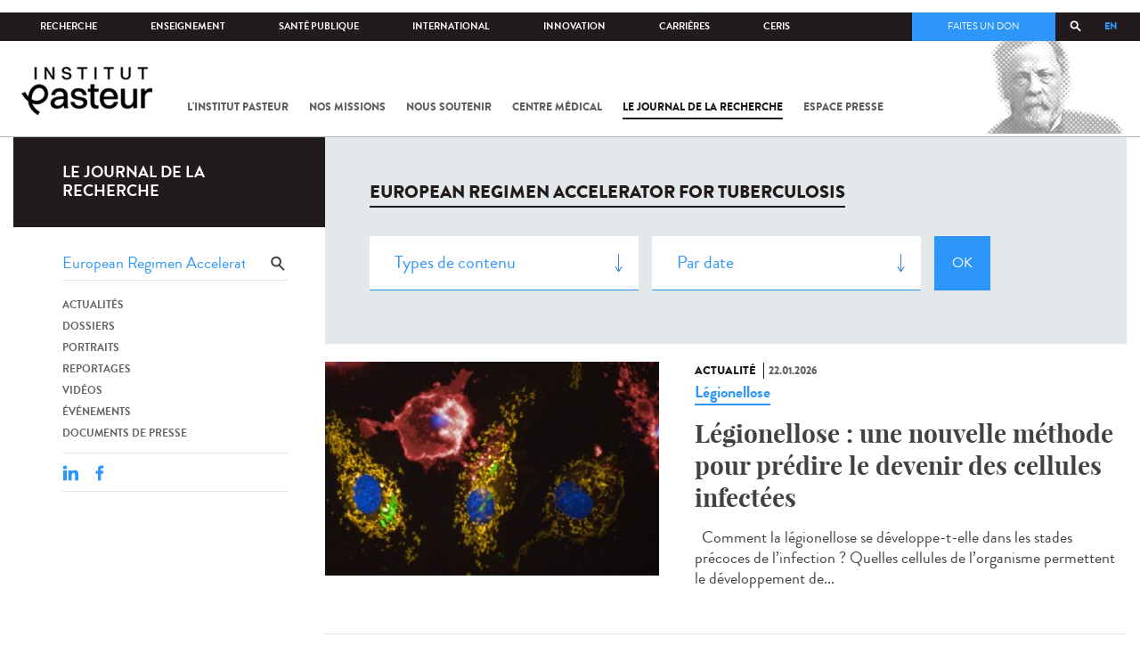

--- FILE ---
content_type: text/html; charset=utf-8
request_url: https://www.pasteur.fr/fr/journal-de-recherche/recherche-jdr?search_api_views_fulltext=European%20Regimen%20Accelerator%20for%20Tuberculosis
body_size: 19103
content:
<!DOCTYPE html>
<html lang="fr">

<head>
  <!--[if IE]><meta http-equiv="X-UA-Compatible" content="IE=edge" /><![endif]-->
  <meta charset="utf-8" />
<link rel="shortcut icon" href="https://www.pasteur.fr/sites/default/files/favicon-32x32_1.png" type="image/png" />
<link href="/sites/all/themes/custom/pasteur/assets/img/icons/apple-touch-icon-57x57.png" rel="apple-touch-icon-precomposed" sizes="57x57" />
<link href="/sites/all/themes/custom/pasteur/assets/img/icons/apple-touch-icon-72x72.png" rel="apple-touch-icon-precomposed" sizes="72x72" />
<link href="/sites/all/themes/custom/pasteur/assets/img/icons/apple-touch-icon-114x114.png" rel="apple-touch-icon-precomposed" sizes="114x114" />
<link href="/sites/all/themes/custom/pasteur/assets/img/icons/apple-touch-icon-144x144.png" rel="apple-touch-icon-precomposed" sizes="144x144" />
<link href="/sites/all/themes/custom/pasteur/assets/img/icons/apple-touch-icon.png" rel="apple-touch-icon-precomposed" />
<meta name="viewport" content="width=device-width, initial-scale=1.0" />
<meta name="viewport" content="width=device-width, initial-scale=1.0" />
<link rel="image_src" href="https://www.pasteur.fr/sites/default/files/partage_rs/jdr.jpg" />
<link rel="canonical" href="https://www.pasteur.fr/fr/journal-de-recherche/recherche-jdr" />
<link rel="shortlink" href="https://www.pasteur.fr/fr/journal-de-recherche/recherche-jdr" />
<meta property="og:site_name" content="Institut Pasteur" />
<meta property="og:type" content="article" />
<meta property="og:url" content="https://www.pasteur.fr/fr/journal-de-recherche/recherche-jdr" />
<meta property="og:title" content="Rechercher" />
<meta property="og:image" content="https://www.pasteur.fr/sites/default/files/partage_rs/jdr.jpg" />
<meta property="og:image:url" content="https://www.pasteur.fr/sites/default/files/partage_rs/jdr.jpg" />
<meta name="twitter:card" content="summary_large_image" />
<meta name="twitter:url" content="https://www.pasteur.fr/fr/journal-de-recherche/recherche-jdr" />
<meta name="twitter:title" content="Rechercher" />
<meta name="twitter:image" content="https://www.pasteur.fr/sites/default/files/partage_rs/jdr.jpg" />

  <title>Rechercher | Institut Pasteur</title>

  <link type="text/css" rel="stylesheet" href="//www.pasteur.fr/sites/default/files/css/css_rEI_5cK_B9hB4So2yZUtr5weuEV3heuAllCDE6XsIkI.css" media="all" />
<link type="text/css" rel="stylesheet" href="//www.pasteur.fr/sites/default/files/css/css_Z5eWvWzvvhANwdiNzmy7HqC_LZTGbziZ41S9Z908K-A.css" media="all" />
<link type="text/css" rel="stylesheet" href="//www.pasteur.fr/sites/default/files/css/css_bO1lJShnUooPN-APlv666N6zLwb2EKszYlp3aAIizOw.css" media="all" />
<link type="text/css" rel="stylesheet" href="//www.pasteur.fr/sites/default/files/css/css_V9gSy0ZzpcPdAKHhZg6dg2g__XFpIu9Zi2akMmWuG2A.css" media="all" />
<link type="text/css" rel="stylesheet" href="//www.pasteur.fr/sites/default/files/css/css_rGYNA44EeOZx4FAUgjwE08WV0MmQNzgK4cHsLia25Eo.css" media="all" />
  <script type="text/javascript" src="//www.pasteur.fr/sites/default/files/js/js_o85igQrXSRiYXscgn6CVmoMnndGnqPdxAeIo_67JVOY.js"></script>
<script type="text/javascript" src="//www.pasteur.fr/sites/default/files/js/js_NEl3ghBOBE913oufllu6Qj-JVBepGcp5_0naDutkPA0.js"></script>
<script type="text/javascript" src="//www.pasteur.fr/sites/default/files/js/js_E6g_d69U9JBKpamBMeNW9qCAZJXxFF8j8LcE11lPB-Y.js"></script>
<script type="text/javascript" src="//www.pasteur.fr/sites/default/files/js/js_BcmOmzLK0-bzOc6Yw45LlXbpxxtAnWAlpSYXQMVwvkA.js"></script>
<script type="text/javascript">
<!--//--><![CDATA[//><!--
jQuery.extend(Drupal.settings, { "pathToTheme": "sites/all/themes/custom/pasteur" });
//--><!]]>
</script>
<script type="text/javascript" src="//www.pasteur.fr/sites/default/files/js/js_F7EDqQc0dOPZE1At8H1Irm8P-Ln41akZnOhxemxOlrY.js"></script>
<script type="text/javascript" src="//www.pasteur.fr/sites/default/files/js/js_uSn03wK9QP-8pMnrJUNnLY26LjUHdMaLjZtmhDMWz9E.js"></script>
<script type="text/javascript">
<!--//--><![CDATA[//><!--
jQuery.extend(Drupal.settings, {"basePath":"\/","pathPrefix":"fr\/","setHasJsCookie":0,"ajaxPageState":{"theme":"pasteur","theme_token":"2-9XyNOYsKbzKc1bb3K0kQL9f8ByAFa3_C7dCWK2Rw0","jquery_version":"1.10","js":{"public:\/\/minifyjs\/sites\/all\/libraries\/tablesaw\/dist\/stackonly\/tablesaw.stackonly.min.js":1,"public:\/\/minifyjs\/sites\/all\/libraries\/tablesaw\/dist\/tablesaw-init.min.js":1,"sites\/all\/themes\/custom\/pasteur\/assets\/js\/plugins\/contrib\/position.min.js":1,"sites\/all\/themes\/custom\/pasteur\/assets\/js\/plugins\/contrib\/jquery.tableofcontents.min.js":1,"sites\/all\/themes\/custom\/pasteur\/assets\/js\/app.domready.js":1,"sites\/all\/themes\/custom\/pasteur\/assets\/js\/app.ui.js":1,"sites\/all\/themes\/custom\/pasteur\/assets\/js\/app.ui.utils.js":1,"sites\/all\/themes\/custom\/pasteur\/assets\/js\/app.responsive.js":1,"sites\/all\/modules\/contrib\/jquery_update\/replace\/jquery\/1.10\/jquery.min.js":1,"public:\/\/minifyjs\/misc\/jquery-extend-3.4.0.min.js":1,"public:\/\/minifyjs\/misc\/jquery-html-prefilter-3.5.0-backport.min.js":1,"public:\/\/minifyjs\/misc\/jquery.once.min.js":1,"public:\/\/minifyjs\/misc\/drupal.min.js":1,"misc\/form-single-submit.js":1,"public:\/\/minifyjs\/misc\/ajax.min.js":1,"public:\/\/minifyjs\/sites\/all\/modules\/contrib\/jquery_update\/js\/jquery_update.min.js":1,"public:\/\/minifyjs\/sites\/all\/modules\/custom\/distrib\/fancy_file_delete\/js\/fancyfiledelete.min.js":1,"public:\/\/languages\/fr_U7GEsK_j-ayQsLjyAIMhIiv4WgSbMQEiJWe7KvFv_M4.js":1,"public:\/\/minifyjs\/sites\/all\/libraries\/colorbox\/jquery.colorbox-min.min.js":1,"public:\/\/minifyjs\/sites\/all\/modules\/contrib\/colorbox\/js\/colorbox.min.js":1,"public:\/\/minifyjs\/sites\/all\/modules\/contrib\/colorbox\/js\/colorbox_load.min.js":1,"public:\/\/minifyjs\/misc\/autocomplete.min.js":1,"public:\/\/minifyjs\/sites\/all\/modules\/custom\/distrib\/search_api_autocomplete\/search_api_autocomplete.min.js":1,"0":1,"public:\/\/minifyjs\/misc\/progress.min.js":1,"public:\/\/minifyjs\/sites\/all\/modules\/custom\/distrib\/colorbox_node\/colorbox_node.min.js":1,"public:\/\/minifyjs\/sites\/all\/modules\/custom\/distrib\/chosen\/chosen.min.js":1,"public:\/\/minifyjs\/sites\/all\/themes\/custom\/pasteur\/assets\/js\/lib\/modernizr.min.js":1,"public:\/\/minifyjs\/sites\/all\/themes\/custom\/pasteur\/assets\/js\/plugins\/contrib\/jquery.flexslider-min.min.js":1,"public:\/\/minifyjs\/sites\/all\/themes\/custom\/pasteur\/assets\/js\/plugins\/contrib\/scrollspy.min.js":1,"public:\/\/minifyjs\/sites\/all\/themes\/custom\/pasteur\/assets\/js\/plugins\/contrib\/chosen.jquery.min.js":1,"sites\/all\/themes\/custom\/pasteur\/assets\/js\/plugins\/contrib\/slick.min.js":1,"sites\/all\/themes\/custom\/pasteur\/assets\/js\/plugins\/contrib\/readmore.min.js":1,"sites\/all\/themes\/custom\/pasteur\/assets\/js\/plugins\/contrib\/lightgallery.min.js":1,"sites\/all\/themes\/custom\/pasteur\/assets\/js\/plugins\/contrib\/jquery.dotdotdot.min.js":1,"public:\/\/minifyjs\/sites\/all\/themes\/custom\/pasteur\/assets\/js\/plugins\/contrib\/printThis.min.js":1,"public:\/\/minifyjs\/sites\/all\/themes\/custom\/pasteur\/assets\/js\/plugins\/contrib\/jquery.shorten.1.0.min.js":1,"public:\/\/minifyjs\/sites\/all\/themes\/custom\/pasteur\/assets\/js\/plugins\/dev\/jquery.slidingPanel.min.js":1,"public:\/\/minifyjs\/sites\/all\/themes\/custom\/pasteur\/assets\/js\/plugins\/dev\/jquery.equalize.min.js":1,"public:\/\/minifyjs\/sites\/all\/themes\/custom\/pasteur\/assets\/js\/plugins\/dev\/jquery.togglePanel.min.js":1,"public:\/\/minifyjs\/sites\/all\/themes\/custom\/pasteur\/assets\/js\/plugins\/dev\/jquery.fixedElement.min.js":1,"public:\/\/minifyjs\/sites\/all\/themes\/custom\/pasteur\/assets\/js\/plugins\/dev\/jquery.menu-level.min.js":1,"public:\/\/minifyjs\/sites\/all\/themes\/custom\/pasteur\/assets\/js\/plugins\/dev\/colorbox_style.min.js":1,"sites\/all\/themes\/custom\/pasteur\/assets\/js\/lib\/datatables\/jquery.dataTables.min.js":1},"css":{"modules\/system\/system.base.css":1,"modules\/system\/system.messages.css":1,"sites\/all\/libraries\/chosen\/chosen.css":1,"sites\/all\/modules\/custom\/distrib\/chosen\/css\/chosen-drupal.css":1,"sites\/all\/libraries\/tablesaw\/dist\/stackonly\/tablesaw.stackonly.css":1,"sites\/all\/modules\/custom\/distrib\/colorbox_node\/colorbox_node.css":1,"modules\/comment\/comment.css":1,"sites\/all\/modules\/contrib\/date\/date_api\/date.css":1,"sites\/all\/modules\/contrib\/date\/date_popup\/themes\/datepicker.1.7.css":1,"modules\/field\/theme\/field.css":1,"modules\/node\/node.css":1,"modules\/user\/user.css":1,"sites\/all\/modules\/contrib\/views\/css\/views.css":1,"sites\/all\/modules\/contrib\/ctools\/css\/ctools.css":1,"sites\/all\/modules\/contrib\/panels\/css\/panels.css":1,"sites\/all\/modules\/custom\/distrib\/search_api_autocomplete\/search_api_autocomplete.css":1,"modules\/locale\/locale.css":1,"sites\/all\/themes\/custom\/pasteur\/assets\/css\/style.min.css":1,"sites\/all\/themes\/custom\/pasteur\/assets\/css\/colorbox_style.css":1,"sites\/all\/themes\/custom\/pasteur\/assets\/js\/lib\/datatables\/jquery.dataTables.min.css":1}},"colorbox":{"opacity":"0.85","current":"{current} of {total}","previous":"\u00ab Prev","next":"Next \u00bb","close":"Fermer","maxWidth":"98%","maxHeight":"98%","fixed":true,"mobiledetect":true,"mobiledevicewidth":"480px","specificPagesDefaultValue":"admin*\nimagebrowser*\nimg_assist*\nimce*\nnode\/add\/*\nnode\/*\/edit\nprint\/*\nprintpdf\/*\nsystem\/ajax\nsystem\/ajax\/*"},"chosen":{"selector":"select#edit-menu-parent, select#edit-parent","minimum_single":10,"minimum_multiple":10,"minimum_width":200,"options":{"disable_search":false,"disable_search_threshold":10,"search_contains":true,"placeholder_text_multiple":"Choose some options","placeholder_text_single":"Choose an option","no_results_text":"No results match","inherit_select_classes":true}},"urlIsAjaxTrusted":{"\/fr\/journal-de-recherche\/recherche-jdr":true,"\/fr\/journal-de-recherche\/recherche-jdr?search_api_views_fulltext=European%20Regimen%20Accelerator%20for%20Tuberculosis":true},"facetapi":{"view_args":{"pst_search_jdr:page":[]},"exposed_input":{"pst_search_jdr:page":{"type":"All","search_api_views_fulltext":"European Regimen Accelerator for Tuberculosis","sort_by":"created","sort_order":"DESC"}},"view_path":{"pst_search_jdr:page":"journal-de-recherche\/recherche-jdr"},"view_dom_id":{"pst_search_jdr:page":"d07da56b0b99064cb018a675ccbdb7f0"}},"better_exposed_filters":{"views":{"pst_search_jdr":{"displays":{"page":{"filters":{"type":{"required":false},"search_api_views_fulltext":{"required":false}}}}}}},"search_api_autocomplete":{"search_api_page_global_search":{"custom_path":true}},"colorbox_node":{"width":"600px","height":"600px"}});
//--><!]]>
</script>

  <div class="block block-block block-block-41">

            
    <div class="content">
        <p><meta property="fb:pages" content="492173710794876" /></p>
    </div>
</div>

</head>
<body class="html not-front not-logged-in no-sidebars page-journal-de-recherche page-journal-de-recherche-recherche-jdr i18n-fr page-search-jdr"  data-spy="scroll" data-target="#toc" data-offset="0">
<!-- Google Tag Manager -->
<noscript><iframe src="//www.googletagmanager.com/ns.html?id=GTM-KJSH3X" height="0" width="0" style="display:none;visibility:hidden"></iframe></noscript>
<script type="text/javascript">(function(w,d,s,l,i){w[l]=w[l]||[];w[l].push({'gtm.start':new Date().getTime(),event:'gtm.js'});var f=d.getElementsByTagName(s)[0];var j=d.createElement(s);var dl=l!='dataLayer'?'&l='+l:'';j.src='//www.googletagmanager.com/gtm.js?id='+i+dl;j.type='text/javascript';j.async=true;f.parentNode.insertBefore(j,f);})(window,document,'script','dataLayer','GTM-KJSH3X');</script>
<!-- End Google Tag Manager -->

  <div id="top" class="outer-wrap" >

        

<!--Sliding panel-->
<section id="sliding-panel" class="sp--panel">
  <div class="panel-inner">
    <header>
      <button type="button" id="btn--close" class="btn--close" title="Fermer"><span>Fermer</span></button>

      <ul class="language-switcher-locale-url"><li class="en-gb first"><a href="/en/journal-de-recherche/recherche-jdr" class="language-link" xml:lang="en-gb">EN</a></li>
<li class="fr last active"><a href="/fr/journal-de-recherche/recherche-jdr" class="language-link active" xml:lang="fr">FR</a></li>
</ul>      <a href="/fr" class="burger__logo"><img src="https://www.pasteur.fr/sites/default/files/logo_ppal_bas.png" alt="Accueil" title="Accueil" /></a>
    </header>

    <div class="panel__content">

      <div class="search__form">
        <form class="form--search_api_page_search_form_global_search" action="/fr/journal-de-recherche/recherche-jdr?search_api_views_fulltext=European%20Regimen%20Accelerator%20for%20Tuberculosis" method="post" id="search-api-page-search-form-global-search--2" accept-charset="UTF-8"><div><div class="form-item form-type-textfield form-item-keys-1">
  <label class="element-invisible" for="edit-keys-1--2">Saisissez vos mots-clés </label>
 <input placeholder="Rechercher" class="auto_submit form-text form-autocomplete" data-search-api-autocomplete-search="search_api_page_global_search" type="text" id="edit-keys-1--2" name="keys_1" value="" size="15" maxlength="128" /><input type="hidden" id="edit-keys-1--2-autocomplete" value="https://www.pasteur.fr/fr/pasteur_autocomplete?machine_name=search_api_page_global_search" disabled="disabled" class="autocomplete" />
</div>
<input type="hidden" name="id" value="1" />
<input type="submit" id="edit-submit-1--2" name="op" value="Rechercher" class="form-submit" /><input type="hidden" name="form_build_id" value="form-z_KJtFoaHjFg4EbnRSsm0i2BnOxzJtAvDNFzh4noV4c" />
<input type="hidden" name="form_id" value="search_api_page_search_form_global_search" />
</div></form>      </div>

      <div class="panel__main panel__levels">
        <ul class="menu"><li class="first expanded"><a href="/fr/institut-pasteur">L&#039;Institut Pasteur</a><ul class="menu"><li class="first leaf"><a href="/fr/institut-pasteur/a-propos-institut-pasteur">À propos</a></li>
<li class="collapsed"><a href="/fr/institut-pasteur/nos-engagements">Nos engagements</a></li>
<li class="leaf"><a href="/fr/institut-pasteur/notre-gouvernance">Gouvernance</a></li>
<li class="leaf"><a href="/fr/institut-pasteur/nos-partenariats-academiques-france">Partenariats académiques</a></li>
<li class="leaf"><a href="/fr/institut-pasteur/notre-histoire">Notre histoire</a></li>
<li class="last leaf"><a href="/fr/institut-pasteur/musee-pasteur">Musée</a></li>
</ul></li>
<li class="expanded"><a href="/fr/nos-missions">Nos missions</a><ul class="menu"><li class="first collapsed"><a href="/fr/nos-missions/recherche">Recherche</a></li>
<li class="leaf"><a href="/fr/nos-missions/sante">Santé</a></li>
<li class="leaf"><a href="/fr/nos-missions/enseignement">Enseignement</a></li>
<li class="last leaf"><a href="/fr/nos-missions/innovation-transfert-technologie">Innovation et transfert de technologie</a></li>
</ul></li>
<li class="expanded"><a href="/fr/nous-soutenir">Nous soutenir</a><ul class="menu"><li class="first collapsed"><a href="/fr/nous-soutenir/comment-nous-soutenir">Comment nous soutenir ?</a></li>
<li class="collapsed"><a href="/fr/nous-soutenir/pourquoi-soutenir-recherche-medicale">Pourquoi nous soutenir ?</a></li>
<li class="collapsed"><a href="/fr/nous-soutenir/pasteur-vous">Pasteur et vous</a></li>
<li class="leaf"><a href="/fr/nous-soutenir/covid-19-merci-votre-soutien">Covid-19 : merci pour votre soutien !</a></li>
<li class="collapsed"><a href="/fr/nous-soutenir/faq-donateur">FAQ</a></li>
<li class="last leaf"><a href="https://don.pasteur.fr/espacedonateur" target="_blank">Espace Donateur</a></li>
</ul></li>
<li class="expanded"><a href="/fr/centre-medical">Centre médical</a><ul class="menu"><li class="first leaf"><a href="/fr/centre-medical/infos-pratiques">Infos pratiques</a></li>
<li class="leaf"><a href="/fr/centre-medical/consultations">Consultations</a></li>
<li class="leaf"><a href="/fr/centre-medical/vaccination">Vaccination</a></li>
<li class="collapsed"><a href="/fr/centre-medical/preparer-son-voyage">Préparer votre voyage</a></li>
<li class="leaf"><a href="/fr/centre-medical/fiches-maladies">Fiches maladies</a></li>
<li class="last leaf"><a href="/fr/centre-medical/faq-sante">FAQ santé</a></li>
</ul></li>
<li class="leaf"><a href="/fr/journal-de-recherche">Le journal de la recherche</a></li>
<li class="expanded"><a href="/fr/presse">Espace presse</a><ul class="menu"><li class="first collapsed"><a href="/fr/espace-presse/nos-documents-de-presse">Documents de presse</a></li>
<li class="last collapsed"><a href="/fr/ressources-presse">Ressources pour la presse</a></li>
</ul></li>
<li class="last leaf visually-hidden"><a href="/fr/sars-cov-2-covid-19-institut-pasteur">Tout sur SARS-CoV-2 / Covid-19 à l&#039;Institut Pasteur</a></li>
</ul>      </div>

      <div class="panel__supheader-menu panel__levels">
        <ul class="menu"><li class="first expanded"><a href="/fr">Accueil</a><ul class="menu"><li class="first collapsed"><a href="/fr/institut-pasteur">L&#039;Institut Pasteur</a></li>
<li class="collapsed"><a href="/fr/nos-missions">Nos missions</a></li>
<li class="collapsed"><a href="/fr/nous-soutenir">Nous soutenir</a></li>
<li class="collapsed"><a href="/fr/centre-medical">Centre médical</a></li>
<li class="leaf"><a href="/fr/journal-de-recherche">Le journal de la recherche</a></li>
<li class="collapsed"><a href="/fr/presse">Espace presse</a></li>
<li class="last leaf visually-hidden"><a href="/fr/sars-cov-2-covid-19-institut-pasteur">Tout sur SARS-CoV-2 / Covid-19 à l&#039;Institut Pasteur</a></li>
</ul></li>
<li class="leaf"><a href="https://research.pasteur.fr/fr/" target="_blank">Recherche</a></li>
<li class="expanded"><a href="/fr/enseignement">Enseignement</a><ul class="menu"><li class="first collapsed"><a href="/fr/enseignement/centre-enseignement">Centre d&#039;enseignement</a></li>
<li class="collapsed"><a href="/fr/enseignement/programmes-doctoraux-et-cours">Programmes et cours</a></li>
<li class="collapsed"><a href="/fr/enseignement/hebergements">Hébergements</a></li>
<li class="last leaf"><a href="/fr/enseignement/actualites">Toute l&#039;actualité</a></li>
</ul></li>
<li class="expanded"><a href="/fr/sante-publique">Santé publique</a><ul class="menu"><li class="first leaf"><a href="/fr/sante-publique/tous-cnr">Tous les CNR</a></li>
<li class="collapsed"><a href="/fr/sante-publique/mission-organisation-cnr">Missions et organisation des CNR</a></li>
<li class="leaf"><a href="/fr/sante-publique/ccoms">CCOMS</a></li>
<li class="collapsed"><a href="/fr/sante-publique/cibu">CIBU</a></li>
<li class="leaf"><a href="/fr/sante-publique/centre-ressources-biologiques">Centre de Ressources Biologiques</a></li>
<li class="leaf"><a href="/fr/sante-publique/pathogenes-animaux-emergents-homme">CCOMSA</a></li>
<li class="last leaf"><a href="/fr/sante-publique/eurl">EURL</a></li>
</ul></li>
<li class="expanded"><a href="/fr/international">International</a><ul class="menu"><li class="first leaf"><a href="/fr/international/cooperations-internationales">Coopérations</a></li>
<li class="leaf"><a href="/fr/international/programmes-internationaux">Programmes internationaux</a></li>
<li class="collapsed"><a href="/fr/international/appels-propositions-internationaux">Appels à propositions</a></li>
<li class="collapsed"><a href="/fr/international/bourses-aides-mobilite">Bourses et mobilité</a></li>
<li class="leaf"><a href="/fr/international/pasteur-network">Pasteur Network</a></li>
<li class="last collapsed"><a href="/fr/recherche-actualites?field_thematiques=294">Actualités</a></li>
</ul></li>
<li class="expanded"><a href="/fr/innovation">Innovation</a><ul class="menu"><li class="first collapsed"><a href="/fr/innovation/qui-sommes-nous">Qui sommes-nous ?</a></li>
<li class="collapsed"><a href="/fr/node/15423">Partenariats industriels</a></li>
<li class="collapsed"><a href="/fr/innovation-fr/partenariats-investisseurs">Partenariats avec des investisseurs</a></li>
<li class="leaf"><a href="/fr/innovation/label-carnot">Label Carnot</a></li>
<li class="last collapsed"><a href="/fr/innovation/actualites">Toute l&#039;actualité</a></li>
</ul></li>
<li class="expanded"><a href="/fr/carrieres">Carrières</a><ul class="menu"><li class="first leaf"><a href="/fr/carrieres/pourquoi-nous-rejoindre">Pourquoi nous rejoindre</a></li>
<li class="collapsed"><a href="https://emploi.pasteur.fr/accueil.aspx?LCID=1036">Nos offres d&#039;emploi</a></li>
<li class="leaf"><a href="/fr/carrieres/votre-arrivee">Votre arrivée</a></li>
<li class="leaf"><a href="/fr/carrieres/travaillez-campus-au-coeur-capitale">Le campus</a></li>
<li class="last leaf"><a href="/fr/carrieres/communaute-pasteuriens-alumni">Pasteuriens et Alumni</a></li>
</ul></li>
<li class="last expanded"><a href="/fr/ceris">CeRIS</a><ul class="menu"><li class="first collapsed"><a href="/fr/ceris/archives">Archives</a></li>
<li class="leaf"><a href="/fr/ceris/bibliotheque">Bibliothèque</a></li>
<li class="leaf"><a href="http://bibnum.pasteur.fr/app/photopro.sk/pasteur/" target="_blank">PaJ@Mo</a></li>
<li class="last leaf"><a href="https://phototheque.pasteur.fr/">Photothèque</a></li>
</ul></li>
</ul>      </div>

      <div class="panel__supheader-don">
              </div>

      <div class="panel__networks">
        <ul class="menu"><li class="first leaf"><a href="https://www.linkedin.com/company/institut-pasteur/posts/?feedView=all" class="suivre_pasteur_linkedin" target="_blank">Suivre l&#039;Institut Pasteur sur LinkedIn</a></li>
<li class="leaf"><a href="https://bsky.app/profile/pasteur.fr" class="suivre_pasteur_bluesky" target="_blank">Suivre l&#039;Institut Pasteur sur Bluesky</a></li>
<li class="leaf"><a href="https://www.facebook.com/InstitutPasteur" class="suivre_pasteur_facebook" target="_blank">Suivre l&#039;Institut Pasteur sur Facebook</a></li>
<li class="leaf"><a href="https://www.instagram.com/institut.pasteur/" class="suivre_pasteur_instagram" target="_blank">Suivre l&#039;Institut Pasteur sur Instagram</a></li>
<li class="last leaf"><a href="https://www.youtube.com/user/institutpasteurvideo" class="suivre_pasteur_youtube" target="_blank">Suivre l&#039;Institut Pasteur sur Youtube</a></li>
</ul>      </div>

    </div>
  </div>
</section>


<div class="site breadcrumb--dark breadcrumb--jdr" id="site">

  
  <header class="main-header" role="banner">
    <div class="main-header__inner">

        
        <div class="header__top">
            <div class="inner-wrap">
                <ul id="menu-supheader" class="links inline clearfix menu--sup-header"><li class="menu-1 active-trail first"><a href="/fr" class="active-trail">Accueil</a></li>
<li class="menu-82"><a href="https://research.pasteur.fr/fr/" target="_blank">Recherche</a></li>
<li class="menu-84"><a href="/fr/enseignement">Enseignement</a></li>
<li class="menu-2908"><a href="/fr/sante-publique">Santé publique</a></li>
<li class="menu-62"><a href="/fr/international">International</a></li>
<li class="menu-18692"><a href="/fr/innovation">Innovation</a></li>
<li class="menu-58"><a href="/fr/carrieres">Carrières</a></li>
<li class="menu-3661 last"><a href="/fr/ceris">CeRIS</a></li>
</ul>                <div class="locale-block">
                  <ul class="language-switcher-locale-url"><li class="en-gb first"><a href="/en/journal-de-recherche/recherche-jdr" class="language-link" xml:lang="en-gb">EN</a></li>
<li class="fr last active"><a href="/fr/journal-de-recherche/recherche-jdr" class="language-link active" xml:lang="fr">FR</a></li>
</ul>                </div>
                <button type="button" class="search__trigger"><span></span></button>                <div class="menu--sup-header-don">
                    <ul><li class="first last leaf"><a href="https://faireundon.pasteur.fr/">Faites un don</a></li>
</ul>                </div>
            </div><!--/inner-wrap-->
        </div><!--/header__top-->


        <div class="inner-wrap">
            <div class="header__middle">


                <button type="button" id="burger" class="burger"
                        title="Open nav"><span
                        class="burger__icon"></span> <span class="burger__text">Menu</span>
                </button>

                                    <div class="don-header">
                                            </div>
                
                                    <div class="header__logo-wrapper">
                        <a href="/fr"
                           title="Accueil" rel="home">
                            <img src="https://www.pasteur.fr/sites/default/files/logo_ppal_bas.png"
                                 alt="Accueil"/>
                        </a>
                    </div>
                
                                    <div class="header__nav">
                    <nav class="main-nav" role="navigation">
                            <ul id="main-menu" class="links inline clearfix main-menu"><li class="menu-3 first"><a href="/fr/institut-pasteur">L&#039;Institut Pasteur</a></li>
<li class="menu-5"><a href="/fr/nos-missions">Nos missions</a></li>
<li class="menu-7"><a href="/fr/nous-soutenir">Nous soutenir</a></li>
<li class="menu-9"><a href="/fr/centre-medical">Centre médical</a></li>
<li class="menu-37 active-trail"><a href="/fr/journal-de-recherche" class="active-trail">Le journal de la recherche</a></li>
<li class="menu-39"><a href="/fr/presse">Espace presse</a></li>
<li class="menu-16821 visually-hidden last"><a href="/fr/sars-cov-2-covid-19-institut-pasteur">Tout sur SARS-CoV-2 / Covid-19 à l&#039;Institut Pasteur</a></li>
</ul>                    </nav>
                </div>
                        </div><!--/header__middle-->
        </div>


            </div><!--/main-header__inner-->
    <div class="search__form">
        <form class="form--search_api_page_search_form_global_search" action="/fr/journal-de-recherche/recherche-jdr?search_api_views_fulltext=European%20Regimen%20Accelerator%20for%20Tuberculosis" method="post" id="search-api-page-search-form-global-search" accept-charset="UTF-8"><div><div class="form-item form-type-textfield form-item-keys-1">
  <label class="element-invisible" for="edit-keys-1">Saisissez vos mots-clés </label>
 <input placeholder="Rechercher" class="auto_submit form-text form-autocomplete" data-search-api-autocomplete-search="search_api_page_global_search" type="text" id="edit-keys-1" name="keys_1" value="" size="15" maxlength="128" /><input type="hidden" id="edit-keys-1-autocomplete" value="https://www.pasteur.fr/fr/pasteur_autocomplete?machine_name=search_api_page_global_search" disabled="disabled" class="autocomplete" />
</div>
<input type="hidden" name="id" value="1" />
<input type="submit" id="edit-submit-1" name="op" value="Rechercher" class="form-submit" /><input type="hidden" name="form_build_id" value="form-BZ_u0-zmaOxi_NAjZJKTLti5L5YHnm9dU4NwFjfmfJA" />
<input type="hidden" name="form_id" value="search_api_page_search_form_global_search" />
</div></form>    </div>
</header>
    <div class="inner-wrap">

          <nav role="navigation" class="breadcrumb"><div class="breadcrumb-label" id="breadcrumb-label">Vous êtes ici</div><div aria-labelledby="breadcrumb-label"><span><a href="/fr">Accueil</a></span><span><a href="/fr/journal-de-recherche">Le journal de la recherche</a></span><span><span class="crumbs-current-page">Rechercher dans le journal</span></span></div></nav>    
    
    <div id="main-wrapper" class="page">

      <div id="main">


        <div id="content" class="main-content">
          <div class="section">
            <main role="main">

                                                                                      <div class="tabs">
                                  </div>
                                          
              <div class="main__inner">

                
                  <div class="region region-content">
    <div class="block block-pst-jdr-blocks block-pst-jdr-blocks-jdr-sidebar">

            
    <div class="content">
        
<div class="toc-jdr-wrap">

  <div class="jdr__stamp">
    <a href="/fr/journal-de-recherche">Le journal de la recherche</a>  </div>

  <div class="toc-jdr-inner">

    <div class="jdr-search-form">
      <form class="form--pst_jdr_blocks_jdr_search_fulltext_form" action="/fr/journal-de-recherche/recherche-jdr?search_api_views_fulltext=European%20Regimen%20Accelerator%20for%20Tuberculosis" method="post" id="pst-jdr-blocks-jdr-search-fulltext-form" accept-charset="UTF-8"><div><div class="form-item form-type-textfield form-item-search-api-views-fulltext">
 <input class="jdr-fulltext-search-input form-text" placeholder="Rechercher dans le Journal" type="text" id="edit-search-api-views-fulltext" name="search_api_views_fulltext" value="European Regimen Accelerator for Tuberculosis" size="60" maxlength="128" />
</div>
<input type="submit" id="edit-jdr-middle-submit" name="op" value="OK" class="form-submit" /><input type="hidden" name="form_build_id" value="form-mRucH02VnEZdjp6bEhUlh7upIX-4dsOJ0A9wfl64ZWM" />
<input type="hidden" name="form_id" value="pst_jdr_blocks_jdr_search_fulltext_form" />
</div></form>    </div>
    <div class="jdr-menu"><div class="menu-item"><a href="/fr/actualites-jdr">Actualités</a></div><div class="menu-item"><a href="/fr/dossiers-jdr">Dossiers</a></div><div class="menu-item"><a href="/fr/portraits-jdr">Portraits</a></div><div class="menu-item"><a href="/fr/reportages-jdr">Reportages</a></div><div class="menu-item"><a href="/fr/videos-jdr">Vidéos</a></div><div class="menu-item"><a href="/fr/evenements-jdr">Événements</a></div><div class="menu-item"><a href="/fr/presse-jdr">Documents de presse</a></div></div>
    <div class="hide-print">
      <div class="tools">
  <button type="button"
          class="btn--print">Imprimer</button>
  <span class="tools__sep">|</span>

  <div class="share">
    <div class="share__title">Partager</div>
              <div class="service-links">
        <a href="http://www.linkedin.com/shareArticle?mini=true&amp;url=https://www.pasteur.fr//fr/journal-de-recherche/recherche-jdr?search_api_views_fulltext=European%20Regimen%20Accelerator%20for%20Tuberculosis&amp;title=https://www.pasteur.fr//fr/journal-de-recherche/recherche-jdr?search_api_views_fulltext=European%20Regimen%20Accelerator%20for%20Tuberculosis&amp;summary=&amp;source=Institut Pasteur"
          title="Publier cet article sur LinkedIn."
          class="service-links-linkedin" rel="nofollow" target="_blank"><img
            typeof="foaf:Image"
            src="/sites/all/themes/custom/pasteur/assets/img/share/linkedin.png"
            alt="LinkedIn logo"/>
        </a>
        <a href="http://www.facebook.com/sharer.php?u=https://www.pasteur.fr//fr/journal-de-recherche/recherche-jdr?search_api_views_fulltext=European%20Regimen%20Accelerator%20for%20Tuberculosis&amp;t=Rechercher dans le journal"
          title="Partager sur Facebook" class="service-links-facebook"
          rel="nofollow" target="_blank">
          <img typeof="foaf:Image" src="/sites/all/themes/custom/pasteur/assets/img/share/facebook.png" alt="Facebook logo"/></a>
      </div>
      </div>

</div><!--/tools-->
    </div>
    
    
  </div>

</div><!--/toc-jdr-wrap-->
    </div>
</div>
<div class="current-search"><div class="content"><h2>European Regimen Accelerator for Tuberculosis</h2><div class="block block-pst-jdr-blocks block-pst-jdr-blocks-jdr-search-filters">

            
    <div class="content">
        <form class="form--pst_jdr_blocks_jdr_search_filters_form" action="/fr/journal-de-recherche/recherche-jdr?search_api_views_fulltext=European%20Regimen%20Accelerator%20for%20Tuberculosis" method="post" id="pst-jdr-blocks-jdr-search-filters-form" accept-charset="UTF-8"><div><div class="form-item form-type-select form-item-type">
 <select id="edit-type" name="type" class="form-select"><option value="" selected="selected">Types de contenu</option><option value="pst_actualite">Actualités</option><option value="communique_presse">Documents de presse</option></select>
</div>
<div class="form-item form-type-select form-item-search-api-date">
 <select class="date-sapi-input form-select" id="edit-search-api-date" name="search_api_date"><option value="" selected="selected">Par date</option><option value="DESC">Du plus récent au plus ancien</option><option value="ASC">Du plus ancien au plus récent</option></select>
</div>
<input type="submit" id="edit-jdr-middle-submit" name="op" value="OK" class="form-submit" /><input type="hidden" name="form_build_id" value="form-VfCOmpx9-s7ZPtqj_5n63_9MlQ-Tsge1ib71-pqkPg8" />
<input type="hidden" name="form_id" value="pst_jdr_blocks_jdr_search_filters_form" />
</div></form>    </div>
</div>
</div></div><div class="block block-system block-system-main">

            
    <div class="content">
        <div class="view view-pst-search-jdr view-id-pst_search_jdr view-display-id-page view-dom-id-d07da56b0b99064cb018a675ccbdb7f0">
        
  
  
      <div class="view-content">
        <div class="views-row views-row-1 views-row-odd views-row-first pst-actualite">
      
  <div class="views-field views-field-field-image">        <span class="field-content"><a href="/fr/journal-recherche/actualites/legionellose-nouvelle-methode-predire-devenir-cellules-infectees"><img typeof="foaf:Image" src="https://www.pasteur.fr/sites/default/files/styles/teaser_-_fiche_maladie/public/00037773.jpg?itok=Wlm-JcKl" width="375" height="240" alt="Legionella pneumophila (en vert) détourne l&#039;ATPase mitochondriale pour maintenir le potentiel membranaire mitochondrial mesuré avec le colorant TMRM (orange) des macrophages primaires humains infectés, ce qui retarde l&#039;acquisition de marqueurs de mort cel" title="Legionella pneumophila détourne l&#039;ATPase mitochondriale de la cellule hôte" /></a></span>  </div>  
  <div class="views-field views-field-type">        <span class="field-content">Actualité</span>  </div>  
  <div class="views-field views-field-field-date">        <span class="field-content"><span class="date-display-single" property="dc:date" datatype="xsd:dateTime" content="2026-01-22T00:00:00+01:00">22.01.2026</span></span>  </div>  
  <div class="views-field views-field-field-thematiques">        <span class="field-content"><a href="/fr/actualites-jdr?field_thematiques=198">Légionellose</a></span>  </div>  
  <div class="views-field views-field-title">        <span class="field-content"><a href="/fr/journal-recherche/actualites/legionellose-nouvelle-methode-predire-devenir-cellules-infectees">Légionellose : une nouvelle méthode pour prédire le devenir des cellules infectées</a></span>  </div>  
  <div class="views-field views-field-body">        <span class="field-content"> 
Comment la légionellose se développe-t-elle dans les stades précoces de l’infection ? Quelles cellules de l’organisme permettent le développement de...</span>  </div>  
  <div class="views-field views-field-field-mots-cles">        <span class="field-content"></span>  </div>  </div>
  <div class="views-row views-row-2 views-row-even pst-actualite">
      
  <div class="views-field views-field-field-image">        <span class="field-content"><a href="/fr/journal-recherche/actualites/nouvelle-classe-molecule-contre-bacteries-resistantes"><img typeof="foaf:Image" src="https://www.pasteur.fr/sites/default/files/styles/teaser_-_fiche_maladie/public/rubrique_journal_de_la_recherche/actualites/adobestock_121570012.jpeg?itok=-klhc10U" width="375" height="240" alt="Streptococcus pneumoniae - Institut Pasteur " title="Streptococcus pneumoniae - Institut Pasteur " /></a></span>  </div>  
  <div class="views-field views-field-type">        <span class="field-content">Actualité</span>  </div>  
  <div class="views-field views-field-field-date">        <span class="field-content"><span class="date-display-single" property="dc:date" datatype="xsd:dateTime" content="2025-11-17T00:00:00+01:00">17.11.2025</span></span>  </div>  
  <div class="views-field views-field-title">        <span class="field-content"><a href="/fr/journal-recherche/actualites/nouvelle-classe-molecule-contre-bacteries-resistantes">Une nouvelle classe de molécule contre les bactéries résistantes</a></span>  </div>  
  <div class="views-field views-field-body">        <span class="field-content"> 
Des scientifiques, de Chimie Paris Tech (PSL) et de l’Institut Pasteur (Université Paris Cité), publient dans le Journal of the American Chemical Society une...</span>  </div>  
  <div class="views-field views-field-field-mots-cles">        <span class="field-content"><a href="/fr/journal-de-recherche/recherche-jdr?search_api_views_fulltext=pneumocoque" class="active">pneumocoque</a><a href="/fr/journal-de-recherche/recherche-jdr?search_api_views_fulltext=Antibior%C3%A9sistance" class="active">Antibiorésistance</a></span>  </div>  </div>
  <div class="views-row views-row-3 views-row-odd pst-actualite">
      
  <div class="views-field views-field-field-image">        <span class="field-content"><a href="/fr/journal-recherche/actualites/nouvel-outil-arn-accelere-lutte-contre-maladie-du-sommeil"><img typeof="foaf:Image" src="https://www.pasteur.fr/sites/default/files/styles/teaser_-_fiche_maladie/public/rubrique_centre_medical/les_fiches_maladies/maladie-du-sommeil.jpg?itok=Jk1iliAG" width="375" height="240" alt="Fiches maladies - Maladie du sommeil - Institut Pasteur" title="Fiches maladies - Maladie du sommeil - Institut Pasteur" /></a></span>  </div>  
  <div class="views-field views-field-type">        <span class="field-content">Actualité</span>  </div>  
  <div class="views-field views-field-field-date">        <span class="field-content"><span class="date-display-single" property="dc:date" datatype="xsd:dateTime" content="2025-09-22T00:00:00+02:00">22.09.2025</span></span>  </div>  
  <div class="views-field views-field-title">        <span class="field-content"><a href="/fr/journal-recherche/actualites/nouvel-outil-arn-accelere-lutte-contre-maladie-du-sommeil">Un nouvel outil ARN accélère la lutte contre la maladie du sommeil</a></span>  </div>  
  <div class="views-field views-field-body">        <span class="field-content"> 
La trypanosomiase humaine africaine, communément appelée maladie du sommeil, est caractérisée par des symptômes allant d’une grande fatigue et des symptômes...</span>  </div>  
  <div class="views-field views-field-field-mots-cles">        <span class="field-content"><a href="/fr/journal-de-recherche/recherche-jdr?search_api_views_fulltext=maladie%20du%20sommeil" class="active">maladie du sommeil</a></span>  </div>  </div>
  <div class="views-row views-row-4 views-row-even pst-portrait">
      
  <div class="views-field views-field-field-image">        <span class="field-content"><a href="/fr/journal-recherche/portraits/sebastian-baumgarten-arctique-au-paludisme-comprendre-impact-changements-climatiques"><img typeof="foaf:Image" src="https://www.pasteur.fr/sites/default/files/styles/teaser_-_fiche_maladie/public/rubrique_journal_de_la_recherche/embl-ip_sebastian-baumgarten.jpg?itok=c-TrdspW" width="375" height="240" alt="Sebastian Baumgarten - Chercheur à l&#039;Institut Pasteur - 2025" title="© Institut Pasteur, Valérie ZEITOUN" /></a></span>  </div>  
  <div class="views-field views-field-type">        <span class="field-content">Portrait</span>  </div>  
  <div class="views-field views-field-field-date">        <span class="field-content"><span class="date-display-single" property="dc:date" datatype="xsd:dateTime" content="2025-09-04T00:00:00+02:00">04.09.2025</span></span>  </div>  
  <div class="views-field views-field-title">        <span class="field-content"><a href="/fr/journal-recherche/portraits/sebastian-baumgarten-arctique-au-paludisme-comprendre-impact-changements-climatiques">Sebastian Baumgarten : de l&#039;Arctique au paludisme, comprendre l’impact des changements climatiques</a></span>  </div>  
  <div class="views-field views-field-body">        <span class="field-content"> 
Un camping-car familial pour découvrir des écosystèmes 
Sébastien grandit au sud de l’Allemagne. Ses parents sont tous deux professeurs, son père en biologie...</span>  </div>  
  <div class="views-field views-field-field-mots-cles">        <span class="field-content"><a href="/fr/journal-de-recherche/recherche-jdr?search_api_views_fulltext=Paludisme" class="active">Paludisme</a><a href="/fr/journal-de-recherche/recherche-jdr?search_api_views_fulltext=Changement%20climatique" class="active">Changement climatique</a></span>  </div>  </div>
  <div class="views-row views-row-5 views-row-odd pst-actualite">
      
  <div class="views-field views-field-field-image">        <span class="field-content"><a href="/fr/journal-recherche/actualites/retrouvez-grandes-decouvertes-2024-institut-pasteur"><img typeof="foaf:Image" src="https://www.pasteur.fr/sites/default/files/styles/teaser_-_fiche_maladie/public/00057748.jpg?itok=jUP4L4_j" width="375" height="240" alt="" /></a></span>  </div>  
  <div class="views-field views-field-type">        <span class="field-content">Actualité</span>  </div>  
  <div class="views-field views-field-field-date">        <span class="field-content"><span class="date-display-single" property="dc:date" datatype="xsd:dateTime" content="2025-08-27T00:00:00+02:00">27.08.2025</span></span>  </div>  
  <div class="views-field views-field-title">        <span class="field-content"><a href="/fr/journal-recherche/actualites/retrouvez-grandes-decouvertes-2024-institut-pasteur">Retrouvez les grandes découvertes 2024 de l&#039;Institut Pasteur</a></span>  </div>  
  <div class="views-field views-field-body">        <span class="field-content"> 



Le premier essai de thérapie génique en France pour soigner la surdité de l’enfant


L’essai Audiogene vise à corriger le déficit d’un gène responsable de...</span>  </div>  
  <div class="views-field views-field-field-mots-cles">        <span class="field-content"></span>  </div>  </div>
  <div class="views-row views-row-6 views-row-even pst-actualite">
      
  <div class="views-field views-field-field-image">        <span class="field-content"><a href="/fr/journal-recherche/actualites/anticorps-monoclonaux-humains-neutralisants-contre-virus-hepatite-e"><img typeof="foaf:Image" src="https://www.pasteur.fr/sites/default/files/styles/teaser_-_fiche_maladie/public/adobestock_531298221.jpeg?itok=V0sOR6ut" width="375" height="240" alt="" /></a></span>  </div>  
  <div class="views-field views-field-type">        <span class="field-content">Actualité</span>  </div>  
  <div class="views-field views-field-field-date">        <span class="field-content"><span class="date-display-single" property="dc:date" datatype="xsd:dateTime" content="2025-07-25T00:00:00+02:00">25.07.2025</span></span>  </div>  
  <div class="views-field views-field-field-thematiques">        <span class="field-content"><a href="/fr/actualites-jdr?field_thematiques=227">Hépatite</a></span>  </div>  
  <div class="views-field views-field-title">        <span class="field-content"><a href="/fr/journal-recherche/actualites/anticorps-monoclonaux-humains-neutralisants-contre-virus-hepatite-e">Des anticorps monoclonaux humains neutralisants contre le virus de l’hépatite E</a></span>  </div>  
  <div class="views-field views-field-body">        <span class="field-content"> 
L’infection par le virus de l’hépatite E (VHE) représente la principale cause d’hépatite aiguë, touchant chaque année environ 20 millions de personnes dans...</span>  </div>  
  <div class="views-field views-field-field-mots-cles">        <span class="field-content"><a href="/fr/journal-de-recherche/recherche-jdr?search_api_views_fulltext=anticorps%20monoclonaux" class="active">anticorps monoclonaux</a><a href="/fr/journal-de-recherche/recherche-jdr?search_api_views_fulltext=H%C3%A9patite%20E" class="active">Hépatite E</a></span>  </div>  </div>
  <div class="views-row views-row-7 views-row-odd communique-presse">
      
  <div class="views-field views-field-field-image">        <span class="field-content"><a href="/fr/espace-presse/documents-presse/vigilance-actions-sante-publique-ciblees-s-imposent-face-epidemie-diphterie-qui-affecte-populations"><img typeof="foaf:Image" src="https://www.pasteur.fr/sites/default/files/styles/teaser_-_fiche_maladie/public/image1_12.jpg?itok=9WGejp7Z" width="375" height="240" alt="" /></a></span>  </div>  
  <div class="views-field views-field-type">        <span class="field-content">Document de presse</span>  </div>  
  <div class="views-field views-field-field-date">        <span class="field-content"><span class="date-display-single" property="dc:date" datatype="xsd:dateTime" content="2025-06-04T00:00:00+02:00">04.06.2025</span></span>  </div>  
  <div class="views-field views-field-field-thematiques">        <span class="field-content"><a href="/fr/actualites-jdr?field_thematiques=285">Diphtérie</a></span>  </div>  
  <div class="views-field views-field-title">        <span class="field-content"><a href="/fr/espace-presse/documents-presse/vigilance-actions-sante-publique-ciblees-s-imposent-face-epidemie-diphterie-qui-affecte-populations">La vigilance et des actions de santé publique ciblées s’imposent face à l’épidémie de diphtérie qui affecte les populations vulnérables en Europe de l’Ouest depuis 2022</a></span>  </div>  
  <div class="views-field views-field-body">        <span class="field-content">Une étude publiée dans le New England Journal of Medicine (NEJM) révèle que la plus importante épidémie de diphtérie en Europe occidentale depuis 70 ans, qui s...</span>  </div>  
  <div class="views-field views-field-field-mots-cles">        <span class="field-content"><a href="/fr/journal-de-recherche/recherche-jdr?search_api_views_fulltext=dipht%C3%A9rie" class="active">diphtérie</a><a href="/fr/journal-de-recherche/recherche-jdr?search_api_views_fulltext=Bact%C3%A9rie" class="active">Bactérie</a><a href="/fr/journal-de-recherche/recherche-jdr?search_api_views_fulltext=antibiotique" class="active">antibiotique</a><a href="/fr/journal-de-recherche/recherche-jdr?search_api_views_fulltext=Antibior%C3%A9sistance" class="active">Antibiorésistance</a></span>  </div>  </div>
  <div class="views-row views-row-8 views-row-even communique-presse">
      
  <div class="views-field views-field-field-image">        <span class="field-content"><a href="/fr/espace-presse/documents-presse/revelations-histoire-lepre-amerique"><img typeof="foaf:Image" src="https://www.pasteur.fr/sites/default/files/styles/teaser_-_fiche_maladie/public/image2.jpg?itok=55SsSS_O" width="375" height="240" alt="" /></a></span>  </div>  
  <div class="views-field views-field-type">        <span class="field-content">Document de presse</span>  </div>  
  <div class="views-field views-field-field-date">        <span class="field-content"><span class="date-display-single" property="dc:date" datatype="xsd:dateTime" content="2025-05-29T00:00:00+02:00">29.05.2025</span></span>  </div>  
  <div class="views-field views-field-field-thematiques">        <span class="field-content"><a href="/fr/actualites-jdr?field_thematiques=257">lèpre</a></span>  </div>  
  <div class="views-field views-field-title">        <span class="field-content"><a href="/fr/espace-presse/documents-presse/revelations-histoire-lepre-amerique">Révélations sur l’histoire de la lèpre en Amérique</a></span>  </div>  
  <div class="views-field views-field-body">        <span class="field-content">La lèpre existait en Amérique bien avant l’arrivée des Européens : une nouvelle étude révèle les origines anciennes d’un pathogène négligé 
Longtemps...</span>  </div>  
  <div class="views-field views-field-field-mots-cles">        <span class="field-content"><a href="/fr/journal-de-recherche/recherche-jdr?search_api_views_fulltext=l%C3%A8pre" class="active">lèpre</a><a href="/fr/journal-de-recherche/recherche-jdr?search_api_views_fulltext=pal%C3%A9og%C3%A9nomique" class="active">paléogénomique</a><a href="/fr/journal-de-recherche/recherche-jdr?search_api_views_fulltext=g%C3%A9n%C3%A9tique" class="active">génétique</a><a href="/fr/journal-de-recherche/recherche-jdr?search_api_views_fulltext=Histoire" class="active">Histoire</a><a href="/fr/journal-de-recherche/recherche-jdr?search_api_views_fulltext=am%C3%A9rique" class="active">amérique</a></span>  </div>  </div>
  <div class="views-row views-row-9 views-row-odd communique-presse">
      
  <div class="views-field views-field-field-image">        <span class="field-content"><a href="/fr/espace-presse/documents-presse/bacille-peste-attenue-sa-virulence-ce-qui-prolonge-duree-deux-grandes-pandemies"><img typeof="foaf:Image" src="https://www.pasteur.fr/sites/default/files/styles/teaser_-_fiche_maladie/public/yp_macrophages_green.jpeg?itok=Z2ZFiC32" width="375" height="240" alt="" /></a></span>  </div>  
  <div class="views-field views-field-type">        <span class="field-content">Document de presse</span>  </div>  
  <div class="views-field views-field-field-date">        <span class="field-content"><span class="date-display-single" property="dc:date" datatype="xsd:dateTime" content="2025-05-29T00:00:00+02:00">29.05.2025</span></span>  </div>  
  <div class="views-field views-field-title">        <span class="field-content"><a href="/fr/espace-presse/documents-presse/bacille-peste-attenue-sa-virulence-ce-qui-prolonge-duree-deux-grandes-pandemies">Le bacille de la peste a atténué sa virulence ce qui a prolongé la durée des deux grandes pandémies </a></span>  </div>  
  <div class="views-field views-field-body">        <span class="field-content">Des scientifiques de l’Institut Pasteur et de l’Université McMaster ont découvert que l’évolution d’un gène de la bactérie responsable de la peste bubonique,...</span>  </div>  
  <div class="views-field views-field-field-mots-cles">        <span class="field-content"><a href="/fr/journal-de-recherche/recherche-jdr?search_api_views_fulltext=Peste" class="active">Peste</a><a href="/fr/journal-de-recherche/recherche-jdr?search_api_views_fulltext=g%C3%A9n%C3%A9tique" class="active">génétique</a><a href="/fr/journal-de-recherche/recherche-jdr?search_api_views_fulltext=%C3%A9pid%C3%A9mie" class="active">épidémie</a></span>  </div>  </div>
  <div class="views-row views-row-10 views-row-even views-row-last pst-actualite">
      
  <div class="views-field views-field-field-image">        <span class="field-content"><a href="/fr/journal-recherche/actualites/alliance-scientifique-internationale-renforcer-lutte-contre-maladies-infectieuses"><img typeof="foaf:Image" src="https://www.pasteur.fr/sites/default/files/styles/teaser_-_fiche_maladie/public/rubrique_journal_de_la_recherche/actualites/groupe_qbi-pasteur.jpg?itok=ZnurkmND" width="375" height="240" alt="" /></a></span>  </div>  
  <div class="views-field views-field-type">        <span class="field-content">Actualité</span>  </div>  
  <div class="views-field views-field-field-date">        <span class="field-content"><span class="date-display-single" property="dc:date" datatype="xsd:dateTime" content="2025-03-20T00:00:00+01:00">20.03.2025</span></span>  </div>  
  <div class="views-field views-field-field-thematiques">        <span class="field-content"><a href="/fr/actualites-jdr?field_thematiques=62">Institutionnel</a></span>  </div>  
  <div class="views-field views-field-title">        <span class="field-content"><a href="/fr/journal-recherche/actualites/alliance-scientifique-internationale-renforcer-lutte-contre-maladies-infectieuses">Une alliance scientifique internationale pour renforcer la lutte contre les maladies infectieuses</a></span>  </div>  
  <div class="views-field views-field-body">        <span class="field-content"> 
C’est l'histoire d'une collaboration internationale réussie. L'Institut Pasteur et le Quantitative Biosciences Institute de l'université de Californie, San...</span>  </div>  
  <div class="views-field views-field-field-mots-cles">        <span class="field-content"><a href="/fr/journal-de-recherche/recherche-jdr?search_api_views_fulltext=UCSF" class="active">UCSF</a><a href="/fr/journal-de-recherche/recherche-jdr?search_api_views_fulltext=Pasteur" class="active">Pasteur</a><a href="/fr/journal-de-recherche/recherche-jdr?search_api_views_fulltext=Gladstone" class="active">Gladstone</a><a href="/fr/journal-de-recherche/recherche-jdr?search_api_views_fulltext=maladies%20infectieuses" class="active">maladies infectieuses</a><a href="/fr/journal-de-recherche/recherche-jdr?search_api_views_fulltext=maladies%20non%20trasnmissibles" class="active">maladies non trasnmissibles</a></span>  </div>  </div>
    </div>
  
      <h2 class="element-invisible">Pages</h2><div class="item-list"><ul class="pager"><li class="pager-current first">1</li>
<li class="pager-item"><a title="Aller à la page 2" href="/fr/journal-de-recherche/recherche-jdr?search_api_views_fulltext=European%20Regimen%20Accelerator%20for%20Tuberculosis&amp;page=1"><span>2</span></a></li>
<li class="pager-item"><a title="Aller à la page 3" href="/fr/journal-de-recherche/recherche-jdr?search_api_views_fulltext=European%20Regimen%20Accelerator%20for%20Tuberculosis&amp;page=2"><span>3</span></a></li>
<li class="pager-item"><a title="Aller à la page 4" href="/fr/journal-de-recherche/recherche-jdr?search_api_views_fulltext=European%20Regimen%20Accelerator%20for%20Tuberculosis&amp;page=3"><span>4</span></a></li>
<li class="pager-item"><a title="Aller à la page 5" href="/fr/journal-de-recherche/recherche-jdr?search_api_views_fulltext=European%20Regimen%20Accelerator%20for%20Tuberculosis&amp;page=4"><span>5</span></a></li>
<li class="pager-item"><a title="Aller à la page 6" href="/fr/journal-de-recherche/recherche-jdr?search_api_views_fulltext=European%20Regimen%20Accelerator%20for%20Tuberculosis&amp;page=5"><span>6</span></a></li>
<li class="pager-item"><a title="Aller à la page 7" href="/fr/journal-de-recherche/recherche-jdr?search_api_views_fulltext=European%20Regimen%20Accelerator%20for%20Tuberculosis&amp;page=6"><span>7</span></a></li>
<li class="pager-item"><a title="Aller à la page 8" href="/fr/journal-de-recherche/recherche-jdr?search_api_views_fulltext=European%20Regimen%20Accelerator%20for%20Tuberculosis&amp;page=7"><span>8</span></a></li>
<li class="pager-item"><a title="Aller à la page 9" href="/fr/journal-de-recherche/recherche-jdr?search_api_views_fulltext=European%20Regimen%20Accelerator%20for%20Tuberculosis&amp;page=8"><span>9</span></a></li>
<li class="pager-ellipsis">…</li>
<li class="pager-next"><a title="Aller à la page suivante" href="/fr/journal-de-recherche/recherche-jdr?search_api_views_fulltext=European%20Regimen%20Accelerator%20for%20Tuberculosis&amp;page=1"><span>suivant ›</span></a></li>
<li class="pager-last last"><a title="Aller à la dernière page" href="/fr/journal-de-recherche/recherche-jdr?search_api_views_fulltext=European%20Regimen%20Accelerator%20for%20Tuberculosis&amp;page=29"><span>dernier »</span></a></li>
</ul></div>  
  
  
  
  
</div>    </div>
</div>
  </div>
                
              </div><!--/main__inner-->

            </main>

          </div>
        </div> <!-- /.section, /#content -->


        
        
      </div>
    </div> <!-- /#main, /#main-wrapper -->

  </div><!--/inner-wrap-->

    <footer class="main-footer">
  <div class="inner-wrap">
    
    <div class="footer__section footer__address">

        <div class="footer__logo clearfix">
          <img src="https://www.pasteur.fr/sites/default/files/ip_logo_blanc_rvb_141-55_3.png" alt="Institut Pasteur" title="Institut Pasteur" />        </div>
      <div class="block block-block block-block-1">

            
    <div class="content">
        <div class="address_street"><a href="https://www.google.fr/maps/place/Institut+Pasteur/@48.8403549,2.3090896,17z/data=!3m1!4b1!4m5!3m4!1s0x47e670376abf4b5b:0xe831277d10f68655!8m2!3d48.8403549!4d2.3112783" target="_blank"><span>25-28 Rue du Dr Roux, 75015 Paris</span></a></div>
<div class="address_phone"><a href="tel:+33145688000" target="_blank"><span>+33 1 45 68 80 00</span></a></div>
    </div>
</div>
    </div>

    <div class="footer__section footer__menu-1">
      <div id="block-menu-menu-footer-menu-1" class="block block-menu">

    
  <ul class="menu"><li class="first leaf"><a href="/fr/institut-pasteur">L&#039;Institut Pasteur</a></li>
<li class="leaf"><a href="/fr/nos-missions">Nos missions</a></li>
<li class="leaf"><a href="/fr/nous-soutenir">Nous soutenir</a></li>
<li class="leaf"><a href="/fr/centre-medical">Centre médical</a></li>
<li class="leaf"><a href="/fr/journal-de-recherche">Le journal de la recherche</a></li>
<li class="last leaf"><a href="/fr/newsletter-institut-pasteur">Newsletter</a></li>
</ul>
</div>
    </div>

    <div class="footer__section footer__menu-2">
      <div class="block block-menu block-menu-menu-footer-menu-2">

            
    <div class="content">
        <ul class="menu"><li class="first leaf"><a href="https://faireundon.pasteur.fr/" class="donate">Faites un don</a></li>
<li class="leaf"><a href="/fr/presse">Espace presse</a></li>
<li class="leaf"><a href="/fr/ceris">CeRIS</a></li>
<li class="leaf"><a href="/fr/institut-pasteur/centre-conferences-unique-paris">Centre de conférences</a></li>
<li class="leaf"><a href="/fr/mentions-legales">Mentions légales</a></li>
<li class="last leaf"><a href="/fr/credits">Credits</a></li>
</ul>    </div>
</div>
    </div>

    <div class="footer__section footer__menu-social">
      <div class="block block-menu block-menu-menu-footer-menu-social">

            
    <div class="content">
        <ul class="menu"><li class="first leaf"><a href="https://www.linkedin.com/company/institut-pasteur/posts/?feedView=all" class="suivre_pasteur_linkedin" target="_blank">Suivre l&#039;Institut Pasteur sur LinkedIn</a></li>
<li class="leaf"><a href="https://bsky.app/profile/pasteur.fr" class="suivre_pasteur_bluesky" target="_blank">Suivre l&#039;Institut Pasteur sur Bluesky</a></li>
<li class="leaf"><a href="https://www.facebook.com/InstitutPasteur" class="suivre_pasteur_facebook" target="_blank">Suivre l&#039;Institut Pasteur sur Facebook</a></li>
<li class="leaf"><a href="https://www.instagram.com/institut.pasteur/" class="suivre_pasteur_instagram" target="_blank">Suivre l&#039;Institut Pasteur sur Instagram</a></li>
<li class="last leaf"><a href="https://www.youtube.com/user/institutpasteurvideo" class="suivre_pasteur_youtube" target="_blank">Suivre l&#039;Institut Pasteur sur Youtube</a></li>
</ul>    </div>
</div>
    </div>

    
  </div>
</footer>

</div><!--/site-->
    <script type="text/javascript" src="https://www.pasteur.fr/sites/default/files/js/js_d3UMIF4wVaAXVfoiCBMj2-408XCLFxSRmSjiL_825fU.js"></script>
<script type="text/javascript" src="https://www.pasteur.fr/sites/default/files/js/js_BsMJwTffoMdTvAgDwgKudsOT41dACtsLxFE0VUOCVdw.js"></script>

    
<!--Back to top button-->
<div id="back-to-top" class="back-to-top">
  <a href="#top">Retour en haut</a>
</div>

  </div><!--/outer-wrap-->

<!-- version : v.1.96 -->

</body>
</html>
